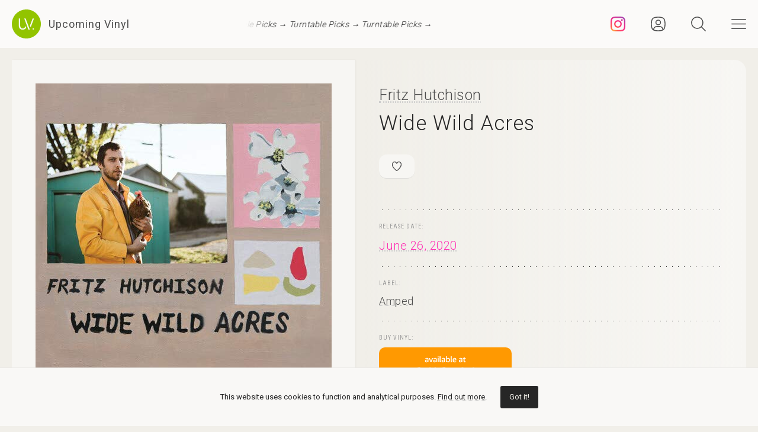

--- FILE ---
content_type: text/html; charset=UTF-8
request_url: https://upcomingvinyl.com/record/fritz-hutchison-wide-wild-acres
body_size: 10238
content:
<!DOCTYPE html>
<html lang="en">

    <head>

        <meta charset="utf-8">

        <meta http-equiv="X-UA-Compatible" content="IE=edge">

        <meta name="viewport" content="width=device-width, initial-scale=1">

        <title>Fritz Hutchison - Wide Wild Acres | Upcoming Vinyl (June 26, 2020)</title>

<meta name="description" content="Wide Wild Acres by Fritz Hutchison, upcoming vinyl released June 26, 2020 on Amped available for pre-order">

<meta property="og:type" content="website">

<meta property="og:site_name" content="Upcoming Vinyl">

<meta property="og:title" content="Fritz Hutchison - Wide Wild Acres">

<meta property="og:description" content="Released June 26, 2020 on Amped">

<meta property="og:url" content="https://upcomingvinyl.com/record/fritz-hutchison-wide-wild-acres">

<meta property="og:image" content="https://upcomingvinyl.com/pics/covers/f/fritz-hutchison-wide-wild-acres.jpg">

<meta name="twitter:card" content="summary_large_image">

<meta name="twitter:site" content="config('app_settings.twitter_handle')">

<meta name="twitter:title" content="Fritz Hutchison - Wide Wild Acres">

<meta name="twitter:description" content="Released June 26, 2020 on Amped">

<meta name="twitter:creator" content="config('app_settings.twitter_handle')">

<meta name="twitter:image" content="https://upcomingvinyl.com/pics/covers/f/fritz-hutchison-wide-wild-acres.jpg">

        <link rel="icon" href="https://upcomingvinyl.com/images/icons/favicon.ico" sizes="any">
        <link rel="icon" href="https://upcomingvinyl.com/images/icons/favicon.svg" type="image/svg+xml" sizes="any">
        <link rel="apple-touch-icon" href="https://upcomingvinyl.com/images/icons/apple-touch-icon.png">

        <meta name="theme-color" content="#ffffff">

        <link rel="manifest" href="https://upcomingvinyl.com/manifest.json">

        <link rel="alternate" href="https://upcomingvinyl.com/feed" type="application/rss+xml" title="Upcoming Vinyl">

        <link rel="preconnect" href="https://fonts.googleapis.com">
        <link rel="preconnect" href="https://fonts.gstatic.com" crossorigin>
        <link href="https://fonts.googleapis.com/css2?family=Roboto:wght@100;300;400;500;600&family=Roboto+Slab:wght@200;300;400&family=Roboto+Condensed:wght@300;400&family=Merriweather:wght@300;400&family=Glass+Antiqua&display=swap" rel="stylesheet">

        <meta name='impact-site-verification' value='0746be56-9573-40f6-8d60-7b61e1016e67'>

        <meta name="google-adsense-account" content="ca-pub-5649538913396397">

        <script async src="https://pagead2.googlesyndication.com/pagead/js/adsbygoogle.js?client=ca-pub-5649538913396397" crossorigin="anonymous"></script>

        <script>
            if (localStorage.theme) document.documentElement.setAttribute("data-theme", localStorage.theme);
        </script>

        <link rel="stylesheet" href="https://unpkg.com/flickity@2/dist/flickity.min.css">
        <link rel="stylesheet" href="https://unpkg.com/flickity-fullscreen@2/fullscreen.css">

        <link rel="preload" as="style" href="https://upcomingvinyl.com/build/assets/app.ef357762.css" /><link rel="modulepreload" href="https://upcomingvinyl.com/build/assets/app.4fde979a.js" /><link rel="stylesheet" href="https://upcomingvinyl.com/build/assets/app.ef357762.css" data-navigate-track="reload" /><script type="module" src="https://upcomingvinyl.com/build/assets/app.4fde979a.js" data-navigate-track="reload"></script>
            <script type="application/ld+json">
    {
        "@context": "https://schema.org",
        "@graph": [
            {
                "@type":"ImageObject",
                "@id":"https://upcomingvinyl.com#logo",
                "url":"https://upcomingvinyl.com/images/icons/icon-app-192.png"
            },
            {
                "@type": "Organization",
                "@id":"https://upcomingvinyl.com#organization",
                "name": "Upcoming Vinyl",
                "url": "https://upcomingvinyl.com",
                "logo" : {
                    "@id":"https://upcomingvinyl.com#logo"
                },
                "sameAs" : [
                    "https://www.facebook.com/upcomingvinyl",                    "https://twitter.com/upcomingvinyl",                    "https://instagram.com/upcomingvinyl"                ]
            },
            {
                "@type": "WebSite",
                "@id":"https://upcomingvinyl.com#website",
                "name": "Upcoming Vinyl",
                "url": "https://upcomingvinyl.com",
                "potentialAction": {
                    "@type": "SearchAction",
                    "target": "https://upcomingvinyl.com/search/{search_term_string}",
                    "query-input": "required name=search_term_string"
                },
                "sameAs" : [
                    "https://www.facebook.com/upcomingvinyl",                    "https://twitter.com/upcomingvinyl",                    "https://instagram.com/upcomingvinyl"                ]
            },
            {
                "@type":"ImageObject",
                "@id":"https://upcomingvinyl.com/record/fritz-hutchison-wide-wild-acres#cover"
                            },
            {
                "@type":"WebPage",
                "@id":"https://upcomingvinyl.com/record/fritz-hutchison-wide-wild-acres#webpage",
                "url":"https://upcomingvinyl.com/record/fritz-hutchison-wide-wild-acres",
                "name":"Fritz Hutchison - Wide Wild Acres",
                "isPartOf":{
                    "@id":"https://upcomingvinyl.com#website"
                },
                "primaryImageOfPage":{
                    "@id":"https://upcomingvinyl.com/record/fritz-hutchison-wide-wild-acres#cover"
                }
            },
            {
                "@type": "MusicAlbum",
                "@id": "https://upcomingvinyl.com/record/fritz-hutchison-wide-wild-acres#record",
                "byArtist": {
                    "@type": "MusicGroup",
                    "name": "Fritz Hutchison",
                    "@id": "https://upcomingvinyl.com/record/fritz-hutchison-wide-wild-acres#artist"
                },
                                "publisher": {
                    "@type": "Organization",
                    "name": "Amped"
                },
                                "genre": [],
                                "image": "https://upcomingvinyl.com/pics/covers/f/fritz-hutchison-wide-wild-acres.jpg",
                                "name": "Wide Wild Acres",
                "albumReleaseType": "VinylRelease"
            }
        ]
    }
    </script>

        <script src="https://cdn.onesignal.com/sdks/web/v16/OneSignalSDK.page.js" defer></script>
        <script>
        window.OneSignalDeferred = window.OneSignalDeferred || [];
        OneSignalDeferred.push(async function(OneSignal) {
            await OneSignal.init({
            appId: "f209d4f4-389b-4883-ba8b-d7aa66e0f427",
            });
        });
        </script>

    </head>

    <body>

        <nav class="nav" id="nav">
    <div>
        <div class="top">
            <button class="nav-icons" id="nav-hamburger-icon-closed" aria-label="Close menu">
                <svg><use xlink:href="https://upcomingvinyl.com/images/icons.svg#closed"></use></svg>
            </button>
        </div>

        <ul class="main-menu">
            <li><a href="https://upcomingvinyl.com/new">Last added</a></li>
            <li><a href="https://upcomingvinyl.com/this-week">This week's releases</a></li>
            
            <li><a href="https://upcomingvinyl.com/featured">Featured</a></li>
            <li><a href="https://upcomingvinyl.com/release-calendar">Calendar</a></li>
            <li><a href="https://upcomingvinyl.com/overview">Overview</a></li>
            <li><a href="https://upcomingvinyl.com/posts">News / Articles</a></li>
            <li><a href="http://eepurl.com/gz2y1r" target="_blank">Newsletter</a></li>
                            <li><a href="https://upcomingvinyl.com/login">Favourites</a></li>
                                    <li><div class="theme-toggle">

    <input type="checkbox" class="theme-switch" id="theme-switch">

    <label class="theme-icon-dark" for="theme-switch" title="Switch to light mode">
        <svg><use xlink:href="https://upcomingvinyl.com/images/icons.svg#dark-mode"></use></svg>
    </label>

    <label class="theme-icon-light" for="theme-switch" title="Switch to dark mode">
        <svg><use xlink:href="https://upcomingvinyl.com/images/icons.svg#light-mode"></use></svg>
    </label>

</div>
</li>

        </ul>
    </div>

    <ul class="social-media">
        <li><a href="https://instagram.com/upcomingvinyl" target="_blank" rel="nofollow" aria-label="Instagram"><svg><use xlink:href="https://upcomingvinyl.com/images/icons.svg#sm-instagram"></use></svg></a></li>        <li><a href="https://www.facebook.com/upcomingvinyl" target="_blank" rel="nofollow" aria-label="Facebook"><svg><use xlink:href="https://upcomingvinyl.com/images/icons.svg#sm-facebook"></use></svg></a></li>                <li><a href="https://twitter.com/upcomingvinyl" target="_blank" rel="nofollow" aria-label="Twitter"><svg><use xlink:href="https://upcomingvinyl.com/images/icons.svg#sm-x"></use></svg></a></li>        <li><a href="https://bsky.app/profile/upcomingvinyl.com" target="_blank" rel="nofollow" aria-label="Bluesky"><svg><use xlink:href="https://upcomingvinyl.com/images/icons.svg#sm-bluesky"></use></svg></a></li>    </ul>

</nav>

<div class="nav-underlay" id="nav-underlay"></div>

        <div class="search-box" id="search-box">

    <div class="top">
        <button class="nav-icons to-right" id="nav-search-icon-closed">
            <svg><use xlink:href="https://upcomingvinyl.com/images/icons.svg#closed"></use></svg>
        </button>
    </div>

    <form action="https://upcomingvinyl.com/search" method="POST" class="search-form">
        <input type="hidden" name="_token" value="yzxBTZzoNbiZeie58SqfOe0TLLISAM3nnnVeK5DW">        <input type="search" name="keyword" class="search-input" id="search-input" value="" placeholder="search" autocomplete="off" minlength="3">
    </form>

</div>

        <div class="container" id="container">

            <header class="header ">

    <div class="wrapper nopadding">

        <div class="header-content">

            <div class="logo-container">
                <a href="https://upcomingvinyl.com" class="logo" aria-label="Go to home page">
                    <svg><use xlink:href="https://upcomingvinyl.com/images/icons.svg#logo"></use></svg>
                    <span>Upcoming Vinyl</span>
                </a>
            </div>

            <div class="ticker">
                <div class="ticker__move">
                    <a href="https://amzn.to/3JDjDxb" target="_blank">Turntable Picks &rarr;</a>
                    <a href="https://amzn.to/3JDjDxb" target="_blank">Turntable Picks &rarr;</a>
                    <a href="https://amzn.to/3JDjDxb" target="_blank">Turntable Picks &rarr;</a>
                </div>
            </div>

            <div>
                                    <a href="https://instagram.com/upcomingvinyl" title="Instagram" class="nav-icons instagram" target="_blank">
                        <svg enable-background="new 0 0 128 128" version="1.1" viewBox="0 0 128 128" xml:space="preserve" xmlns="http://www.w3.org/2000/svg" xmlns:xlink="http://www.w3.org/1999/xlink"><g id="_x37__stroke"><g id="Instagram_1_"><rect clip-rule="evenodd" fill="none" fill-rule="evenodd" height="128" width="128"/><radialGradient cx="19.1111" cy="128.4444" gradientUnits="userSpaceOnUse" id="Instagram_2_" r="163.5519"><stop offset="0" style="stop-color:#FFB140"/><stop offset="0.2559" style="stop-color:#FF5445"/><stop offset="0.599" style="stop-color:#FC2B82"/><stop offset="1" style="stop-color:#8E40B7"/></radialGradient><path clip-rule="evenodd" d="M105.843,29.837    c0,4.242-3.439,7.68-7.68,7.68c-4.241,0-7.68-3.438-7.68-7.68c0-4.242,3.439-7.68,7.68-7.68    C102.405,22.157,105.843,25.595,105.843,29.837z M64,85.333c-11.782,0-21.333-9.551-21.333-21.333    c0-11.782,9.551-21.333,21.333-21.333c11.782,0,21.333,9.551,21.333,21.333C85.333,75.782,75.782,85.333,64,85.333z M64,31.135    c-18.151,0-32.865,14.714-32.865,32.865c0,18.151,14.714,32.865,32.865,32.865c18.151,0,32.865-14.714,32.865-32.865    C96.865,45.849,82.151,31.135,64,31.135z M64,11.532c17.089,0,19.113,0.065,25.861,0.373c6.24,0.285,9.629,1.327,11.884,2.204    c2.987,1.161,5.119,2.548,7.359,4.788c2.24,2.239,3.627,4.371,4.788,7.359c0.876,2.255,1.919,5.644,2.204,11.884    c0.308,6.749,0.373,8.773,0.373,25.862c0,17.089-0.065,19.113-0.373,25.861c-0.285,6.24-1.327,9.629-2.204,11.884    c-1.161,2.987-2.548,5.119-4.788,7.359c-2.239,2.24-4.371,3.627-7.359,4.788c-2.255,0.876-5.644,1.919-11.884,2.204    c-6.748,0.308-8.772,0.373-25.861,0.373c-17.09,0-19.114-0.065-25.862-0.373c-6.24-0.285-9.629-1.327-11.884-2.204    c-2.987-1.161-5.119-2.548-7.359-4.788c-2.239-2.239-3.627-4.371-4.788-7.359c-0.876-2.255-1.919-5.644-2.204-11.884    c-0.308-6.749-0.373-8.773-0.373-25.861c0-17.089,0.065-19.113,0.373-25.862c0.285-6.24,1.327-9.629,2.204-11.884    c1.161-2.987,2.548-5.119,4.788-7.359c2.239-2.24,4.371-3.627,7.359-4.788c2.255-0.876,5.644-1.919,11.884-2.204    C44.887,11.597,46.911,11.532,64,11.532z M64,0C46.619,0,44.439,0.074,37.613,0.385C30.801,0.696,26.148,1.778,22.078,3.36    c-4.209,1.635-7.778,3.824-11.336,7.382C7.184,14.3,4.995,17.869,3.36,22.078c-1.582,4.071-2.664,8.723-2.975,15.535    C0.074,44.439,0,46.619,0,64c0,17.381,0.074,19.561,0.385,26.387c0.311,6.812,1.393,11.464,2.975,15.535    c1.635,4.209,3.824,7.778,7.382,11.336c3.558,3.558,7.127,5.746,11.336,7.382c4.071,1.582,8.723,2.664,15.535,2.975    C44.439,127.926,46.619,128,64,128c17.381,0,19.561-0.074,26.387-0.385c6.812-0.311,11.464-1.393,15.535-2.975    c4.209-1.636,7.778-3.824,11.336-7.382c3.558-3.558,5.746-7.127,7.382-11.336c1.582-4.071,2.664-8.723,2.975-15.535    C127.926,83.561,128,81.381,128,64c0-17.381-0.074-19.561-0.385-26.387c-0.311-6.812-1.393-11.464-2.975-15.535    c-1.636-4.209-3.824-7.778-7.382-11.336c-3.558-3.558-7.127-5.746-11.336-7.382c-4.071-1.582-8.723-2.664-15.535-2.975    C83.561,0.074,81.381,0,64,0z" fill="url(#Instagram_2_)" fill-rule="evenodd" id="Instagram"/></g></g></svg>
                    </a>
                
                                    <a href="https://upcomingvinyl.com/user/favourites" title="Favourites" class="nav-icons favourites">
                        <svg><use xlink:href="https://upcomingvinyl.com/images/icons.svg#admin"></use></svg>
                    </a>
                
                

                <button class="nav-icons" id="nav-icon-search" aria-label="Seach">
                    <svg><use xlink:href="https://upcomingvinyl.com/images/icons.svg#search"></use></svg>
                </button>

                <button class="nav-icons" id="nav-icon-hamburger" aria-label="Menu">
                    <svg><use xlink:href="https://upcomingvinyl.com/images/icons.svg#hamburger"></use></svg>
                </button>
            </div>

        </div>

    </div>

</header>


            
    <main class="wrapper">

        <article class="record">

            <div class="cover sticky">

                <a href="https://upcomingvinyl.com/pics/covers/f/fritz-hutchison-wide-wild-acres.jpg" data-pswp-width="500" data-pswp-height="500" class="gallery-item">
                    <img src="https://upcomingvinyl.com/pics/covers/f/fritz-hutchison-wide-wild-acres.jpg" alt="Fritz Hutchison - Wide Wild Acres vinyl cover">
                </a>

            </div>

            <div class="info">

                <div class="item release-info">

                    <div class="breadcrumbs"><a href="https://upcomingvinyl.com">UpcomingVinyl.com</a> <span>&#187;</span> Releases</div>

                    <h1>

                        
                            <a href="https://upcomingvinyl.com/artist/Fritz%20Hutchison">Fritz Hutchison</a>

                        
                        <span>Wide Wild Acres</span>

                    </h1>

                    <div class="formats">

                        <ul>

                            <li class="favourite">
                                                                    <a href="https://upcomingvinyl.com/login" title="Add to favourites">
                                        <svg><use xlink:href="https://upcomingvinyl.com/images/icons.svg#favourite"></use></svg>
                                    </a>
                                                            </li>

                            
                            
                            
                            
                            

                            
                        </ul>

                    </div>

                    <div class="styles">
                        <ul>
                                                    </ul>
                    </div>

                    
                </div>

                <div class="item release-date">

                    <div class="item-title">Release date:</div>

                    <a href="https://upcomingvinyl.com/release-date/2020-06-26" class="detail">June 26, 2020</a>

                </div>

                <div class="item label">

                    <div class="item-title">Label:</div>

                    <div class="labels">
                                                    <a href="https://upcomingvinyl.com/label/amped">Amped</a>
                                            </div>

                </div>

                <div class="item order">

                                            <div class="item-title">Buy vinyl:</div>
                    
                                            <a href="https://www.amazon.com/dp/B08B39QLFM?tag=upcomingvinyl-20" class="amazon-link">
                            <img src="https://upcomingvinyl.com/images/available-at-amazon.png">
                        </a>
                    
                </div>

                
                    <div class="item description">

                        
                            <div class="description-wrapper ">

                                <p class="desc">Kansas City, Missouri native Fritz Hutchison releases his national debut, Wide Wild Acres, on Center Cut Records. Possessing a lengthy and diverse musical pedigree including electric folk group She's A Keeper, contemporary groove jazz ensemble The Sextet, and country rock outfit The Grisly Hand, Hutchison has performed in a number of different roles instrumentally. Wide Wild Acres sees Hutchison stepping into the spotlight as a leader, playing most of the album's instruments while singing his own compositions. "With Center Cut Records, (Fritz) will pursue his own career as a songwriter, one whose clever songcraft is based in pop, rock and folk." Tim Finn, Music Writer, IN Kansas City Magazine<br />
<br />
</p>

                            </div>

                        
                        
                            <div class="item-title">Tracklist:</div>

                            <ul class="tracklist">

                                
                                    
                                        <li>
                                            <span>1. Stationary</span>
                                        </li>

                                    
                                        <li>
                                            <span>2. Police Dogs</span>
                                        </li>

                                    
                                        <li>
                                            <span>3. Powder Blue</span>
                                        </li>

                                    
                                        <li>
                                            <span>4. Currach Mor</span>
                                        </li>

                                    
                                        <li>
                                            <span>5. Cold Comfort</span>
                                        </li>

                                    
                                        <li>
                                            <span>6. Wide Wild Acres</span>
                                        </li>

                                    
                                        <li>
                                            <span>7. Schnatterling Dream</span>
                                        </li>

                                    
                                        <li>
                                            <span>8. Fortunate Flaws</span>
                                        </li>

                                    
                                
                            </ul>

                        
                    </div>

                
                

                
                
                
                <ul class="share">
                    <li class="share-title">
                        Share
                    </li>
                    <li class="share-icon">
                        <svg><use xlink:href="https://upcomingvinyl.com/images/icons.svg#share"></use></svg>
                    </li>
                    <li>
                        <a href="https://www.facebook.com/sharer.php?u=https://upcomingvinyl.com/record/fritz-hutchison-wide-wild-acres" target="_blank">
                            <svg><use xlink:href="https://upcomingvinyl.com/images/icons.svg#share-facebook"></use></svg>
                        </a>
                    </li>
                    <li>
                        <a href="https://twitter.com/intent/tweet?text=Fritz Hutchison - Wide Wild Acres&url=https://upcomingvinyl.com/record/fritz-hutchison-wide-wild-acres" target="_blank">
                            <svg><use xlink:href="https://upcomingvinyl.com/images/icons.svg#share-twitter"></use></svg>
                        </a>
                    </li>
                    <li>
                        <a href="https://pinterest.com/pin/create/button/?url=https://upcomingvinyl.com/record/fritz-hutchison-wide-wild-acres" target="_blank">
                            <svg><use xlink:href="https://upcomingvinyl.com/images/icons.svg#share-pinterest"></use></svg>
                        </a>
                    </li>
                    <li>
                        <a href="/cdn-cgi/l/email-protection#[base64]" target="_blank">
                            <svg><use xlink:href="https://upcomingvinyl.com/images/icons.svg#share-email"></use></svg>
                        </a>
                    </li>
                    <li class="mobile">
                        <a href="fb-messenger://share/?link=https://upcomingvinyl.com/record/fritz-hutchison-wide-wild-acres" target="_blank">
                            <svg><use xlink:href="https://upcomingvinyl.com/images/icons.svg#share-messenger"></use></svg>
                        </a>
                    </li>
                    <li class="mobile">
                        <a href="whatsapp://send?text=https://upcomingvinyl.com/record/fritz-hutchison-wide-wild-acres" target="_blank">
                            <svg><use xlink:href="https://upcomingvinyl.com/images/icons.svg#share-whatsapp"></use></svg>
                        </a>
                    </li>
                                    </ul>

            </div>

            <div class="sidebar">

                <div class="latest">

                    <h3>LAST ADDED</h3>

                    <ul class="record-list">

    
        <li>
            <a href="https://upcomingvinyl.com/record/cobrah-torn">
                <h2>
                    <span>
                        Cobrah &mdash; Torn
                                            </span>
                                            Atlantic /
                                        March 6, 2026
                </h2>
            </a>
        </li>

    
        <li>
            <a href="https://upcomingvinyl.com/record/mal-one-welcome-to-the-punk-rock-disco">
                <h2>
                    <span>
                        Mal-One &mdash; Welcome To... The Punk Rock Disco
                                            </span>
                                            Punk Art Records /
                                        February 27, 2026
                </h2>
            </a>
        </li>

    
        <li>
            <a href="https://upcomingvinyl.com/record/monster-magnet-dopes-to-infinity">
                <h2>
                    <span>
                        Monster Magnet &mdash; Dopes to Infinity
                                                    [2xLP]
                                            </span>
                                            Pias America /
                                        April 10, 2026
                </h2>
            </a>
        </li>

    
        <li>
            <a href="https://upcomingvinyl.com/record/knocked-loose-you-won-t-go-before-you-re-supposed-to-1770035065">
                <h2>
                    <span>
                        Knocked Loose &mdash; You Won&#039;t Go Before You&#039;re Supposed To
                                            </span>
                                            Pure Noise Records /
                                        March 27, 2026
                </h2>
            </a>
        </li>

    
        <li>
            <a href="https://upcomingvinyl.com/record/syndee-winters-syndee-winters-sings-lena-horne">
                <h2>
                    <span>
                        Syndee Winters &mdash; Syndee Winters Sings Lena Horne
                                            </span>
                                            Wake Your Words /
                                        March 6, 2026
                </h2>
            </a>
        </li>

    
        <li>
            <a href="https://upcomingvinyl.com/record/avenged-sevenfold-city-of-evil-1770035065">
                <h2>
                    <span>
                        Avenged Sevenfold &mdash; City of Evil
                                                    [2xLP]
                                            </span>
                                            Hopeless Records /
                                        May 1, 2026
                </h2>
            </a>
        </li>

    
        <li>
            <a href="https://upcomingvinyl.com/record/bodysnatcher-hell-is-here-hell-is-home">
                <h2>
                    <span>
                        Bodysnatcher &mdash; Hell Is Here, Hell Is Home
                                            </span>
                                            Mnrk Heavy /
                                        April 10, 2026
                </h2>
            </a>
        </li>

    
        <li>
            <a href="https://upcomingvinyl.com/record/charif-megarbane-ali-tirakat">
                <h2>
                    <span>
                        Charif Megarbane &amp; Ali &mdash; Tirakat
                                            </span>
                                            Habibi Funk /
                                        March 20, 2026
                </h2>
            </a>
        </li>

    
        <li>
            <a href="https://upcomingvinyl.com/record/inoha-aloha-inoha">
                <h2>
                    <span>
                        Inoha &mdash; Aloha Inoha
                                            </span>
                                            Many Hats Dist /
                                        April 10, 2026
                </h2>
            </a>
        </li>

    
        <li>
            <a href="https://upcomingvinyl.com/record/servicio-al-cliente-alien-tropical">
                <h2>
                    <span>
                        Servicio Al Cliente &mdash; Alien Tropical
                                            </span>
                                            Imara /
                                        February 13, 2026
                </h2>
            </a>
        </li>

    
        <li>
            <a href="https://upcomingvinyl.com/record/lydia-lunch-art-gray-noizz-quintet-permafrost-b-w-mass-production">
                <h2>
                    <span>
                        Lydia Lunch &amp; Art Gray Noizz Quintet &mdash; Permafrost B/w Mass Production
                                            </span>
                                            In The Red Records /
                                        February 27, 2026
                </h2>
            </a>
        </li>

    
        <li>
            <a href="https://upcomingvinyl.com/record/eye-of-purgatory-darkborne">
                <h2>
                    <span>
                        Eye of Purgatory &mdash; Darkborne
                                            </span>
                                            Apostasy Records Imp /
                                        February 20, 2026
                </h2>
            </a>
        </li>

    
</ul>

                    <a href="https://upcomingvinyl.com/new" class="show-more">Show more &rarr;</a>

                </div>

                

            </div>

        </article>

        

        <a href="https://play.google.com/store/apps/details?id=com.lushz.upcomingvinyl" target="_blank" class="app-link">
    <p>Install our app to receive notifications when new upcoming releases are added.</p>
    <img alt="Get it on Google Play" src="https://play.google.com/intl/en_us/badges/static/images/badges/en_badge_web_generic.png">
</a>



        
            <section class="related-records">

                <h3>Recommended equipment and accessories</h3>

                <ul class="product-grid">

    
        <li>

            <a href="https://amzn.to/3XUO72C" target="_blank">

                                    <div class="featured-image">
                        <img src="https://upcomingvinyl.com/media/products/26/VEVOR Ultrasonic Cleaner.jpg" alt="Vevor Ultrasonic Cleaner">
                    </div>
                
                <h2>Vevor Ultrasonic Cleaner</h2>

                                    <p>Thoroughly clean and restore your vinyl records, removing dust, dirt, and grime from every groove without damaging the surface</p>
                
            </a>

        </li>

    
        <li>

            <a href="https://amzn.to/4eeN975" target="_blank">

                                    <div class="featured-image">
                        <img src="https://upcomingvinyl.com/media/products/25/Audioengine A2 Plus.jpg" alt="Audioengine A2 Plus">
                    </div>
                
                <h2>Audioengine A2 Plus</h2>

                                    <p>Precision-engineered 2.75-inch woofers and a 0.75-inch silk dome tweeter, featuring built-in DAC and Bluetooth connectivity for seamless integration.</p>
                
            </a>

        </li>

    
        <li>

            <a href="https://amzn.to/2uDeWNq" target="_blank">

                                    <div class="featured-image">
                        <img src="https://upcomingvinyl.com/media/products/10/denon-dp400.jpg" alt="Denon DP-400">
                    </div>
                
                <h2>Denon DP-400</h2>

                                    <p>Featuring a high-precision, belt-driven mechanism and an adjustable tonearm that ensures optimal tracking and minimal resonance</p>
                
            </a>

        </li>

    
        <li>

            <a href="https://amzn.to/3Rt7kpi" target="_blank">

                                    <div class="featured-image">
                        <img src="https://upcomingvinyl.com/media/products/18/HumminGuru Ultrasonic Vinyl Record Cleaner.jpg" alt="HumminGuru: Ultrasonic Vinyl Record Cleaner">
                    </div>
                
                <h2>HumminGuru: Ultrasonic Vinyl Record Cleaner</h2>

                                    <p>Advanced ultrasonic technology with customizable cleaning cycles and a large tank capacity to thoroughly remove dust, dirt, and contaminants</p>
                
            </a>

        </li>

    
        <li>

            <a href="https://amzn.to/3BgFeaB" target="_blank">

                                    <div class="featured-image">
                        <img src="https://upcomingvinyl.com/media/products/23/project.jpg" alt="Pro-Ject Phono Box DC Pre-Amp">
                    </div>
                
                <h2>Pro-Ject Phono Box DC Pre-Amp</h2>

                                    <p>Compact, high-performance phono preamplifier for both MM and MC cartridges, delivering a clean, detailed signal with minimal noise.</p>
                
            </a>

        </li>

    
</ul>

            </section>

        
        
            <section class="related-records">

                <h3>Featured Upcoming Vinyl</h3>

                <ul class="record-grid">

    
        <li>

            <a href="https://upcomingvinyl.com/record/soulwax-all-systems-are-lying-run-free-nite-versions">

                <img src="https://upcomingvinyl.com/images/tn-placeholder.svg" data-src="https://upcomingvinyl.com/pics/covers/s/soulwax-all-systems-are-lying-run-free-nite-versions-tn.jpg" class="lazy-tn"  alt="Soulwax - All Systems Are Lying / Run Free Nite Versions vinyl cover">

                <h2>
                    Soulwax
                    <span>
                        All Systems Are Lying / Run Free Nite Versions
                                            </span>
                </h2>

            </a>

            <div class="labels">
                                    <a href="https://upcomingvinyl.com/label/deewee">Deewee</a>
                
                <br>

                February 13, 2026

                            </div>

        </li>

    
        <li>

            <a href="https://upcomingvinyl.com/record/shabaka-of-the-earth">

                <img src="https://upcomingvinyl.com/images/tn-placeholder.svg" data-src="https://upcomingvinyl.com/pics/covers/s/shabaka-of-the-earth-tn.jpg" class="lazy-tn"  alt="Shabaka - Of The Earth vinyl cover">

                <h2>
                    Shabaka
                    <span>
                        Of The Earth
                                            </span>
                </h2>

            </a>

            <div class="labels">
                                    <a href="https://upcomingvinyl.com/label/shabaka-records">Shabaka Records</a>
                
                <br>

                March 27, 2026

                            </div>

        </li>

    
        <li>

            <a href="https://upcomingvinyl.com/record/morrissey-make-up-is-a-lie-blue">

                <img src="https://upcomingvinyl.com/images/tn-placeholder.svg" data-src="https://upcomingvinyl.com/pics/covers/m/morrissey-make-up-is-a-lie-blue-tn.jpg" class="lazy-tn"  alt="Morrissey - MAke-Up Is A Lie (Blue) vinyl cover">

                <h2>
                    Morrissey
                    <span>
                        MAke-Up Is A Lie (Blue)
                                            </span>
                </h2>

            </a>

            <div class="labels">
                                    <a href="https://upcomingvinyl.com/label/warner-records">Warner Records</a>
                
                <br>

                March 6, 2026

                            </div>

        </li>

    
        <li>

            <a href="https://upcomingvinyl.com/record/hater-mosquito-clear">

                <img src="https://upcomingvinyl.com/images/tn-placeholder.svg" data-src="https://upcomingvinyl.com/pics/covers/h/hater-mosquito-clear-tn.jpg" class="lazy-tn"  alt="Hater - Mosquito (Clear) vinyl cover">

                <h2>
                    Hater
                    <span>
                        Mosquito (Clear)
                                            </span>
                </h2>

            </a>

            <div class="labels">
                                    <a href="https://upcomingvinyl.com/label/fire-records">Fire Records</a>
                
                <br>

                March 6, 2026

                            </div>

        </li>

    
        <li>

            <a href="https://upcomingvinyl.com/record/the-twilight-sad-it-s-the-long-goodbye">

                <img src="https://upcomingvinyl.com/images/tn-placeholder.svg" data-src="https://upcomingvinyl.com/pics/covers/t/the-twilight-sad-it-s-the-long-goodbye-tn.jpg" class="lazy-tn"  alt="The Twilight Sad - IT&#039;S THE LONG GOODBYE vinyl cover">

                <h2>
                    The Twilight Sad
                    <span>
                        IT&#039;S THE LONG GOODBYE
                                            </span>
                </h2>

            </a>

            <div class="labels">
                                    <a href="https://upcomingvinyl.com/label/rock-action-records">Rock Action Records</a>
                
                <br>

                March 27, 2026

                            </div>

        </li>

    
        <li>

            <a href="https://upcomingvinyl.com/record/hemlocke-springs-the-apple-tree-under-the-sea">

                <img src="https://upcomingvinyl.com/images/tn-placeholder.svg" data-src="https://upcomingvinyl.com/pics/covers/h/hemlocke-springs-the-apple-tree-under-the-sea-tn.jpg" class="lazy-tn"  alt="hemlocke springs - the apple tree under the sea vinyl cover">

                <h2>
                    hemlocke springs
                    <span>
                        the apple tree under the sea
                                            </span>
                </h2>

            </a>

            <div class="labels">
                                    <a href="https://upcomingvinyl.com/label/good-luck-have-fun-records-llc">Good Luck Have Fun Records, LLC</a>
                
                <br>

                February 13, 2026

                            </div>

        </li>

    
        <li>

            <a href="https://upcomingvinyl.com/record/denzel-curry-the-scythe-strictly-4-the-scythe-transparent-violet">

                <img src="https://upcomingvinyl.com/images/tn-placeholder.svg" data-src="https://upcomingvinyl.com/pics/covers/d/denzel-curry-the-scythe-strictly-4-the-scythe-transparent-violet-tn.jpg" class="lazy-tn"  alt="Denzel Curry &amp; The Scythe - Strictly 4 The Scythe (Transparent Violet) vinyl cover">

                <h2>
                    Denzel Curry &amp; The Scythe
                    <span>
                        Strictly 4 The Scythe (Transparent Violet)
                                            </span>
                </h2>

            </a>

            <div class="labels">
                                    <a href="https://upcomingvinyl.com/label/loma-vista-recordings">Loma Vista Recordings</a>
                
                <br>

                March 6, 2026

                            </div>

        </li>

    
        <li>

            <a href="https://upcomingvinyl.com/record/gangloff-schenker-sheppard-universal-light">

                <img src="https://upcomingvinyl.com/images/tn-placeholder.svg" data-src="https://upcomingvinyl.com/pics/covers/g/gangloff-schenker-sheppard-universal-light-tn.jpg" class="lazy-tn"  alt="Gangloff &amp; Schenker &amp; Sheppard - Universal Light vinyl cover">

                <h2>
                    Gangloff &amp; Schenker &amp; Sheppard
                    <span>
                        Universal Light
                                            </span>
                </h2>

            </a>

            <div class="labels">
                                    <a href="https://upcomingvinyl.com/label/vhf-records">Vhf Records</a>
                
                <br>

                February 20, 2026

                            </div>

        </li>

    
        <li>

            <a href="https://upcomingvinyl.com/record/only-human-planned-obsolescence">

                <img src="https://upcomingvinyl.com/images/tn-placeholder.svg" data-src="https://upcomingvinyl.com/pics/covers/o/only-human-planned-obsolescence-tn.jpg" class="lazy-tn"  alt="ONLY HUMAN - Planned Obsolescence vinyl cover">

                <h2>
                    ONLY HUMAN
                    <span>
                        Planned Obsolescence
                                            </span>
                </h2>

            </a>

            <div class="labels">
                                    <a href="https://upcomingvinyl.com/label/season-of-mist">Season Of Mist</a>
                
                <br>

                March 27, 2026

                            </div>

        </li>

    
        <li>

            <a href="https://upcomingvinyl.com/record/wale-everything-is-a-lot">

                <img src="https://upcomingvinyl.com/images/tn-placeholder.svg" data-src="https://upcomingvinyl.com/pics/covers/w/wale-everything-is-a-lot-tn.jpg" class="lazy-tn"  loading="lazy"  alt="Wale - everything is a lot. vinyl cover">

                <h2>
                    Wale
                    <span>
                        everything is a lot.
                                                    [2xLP]
                                            </span>
                </h2>

            </a>

            <div class="labels">
                                    <a href="https://upcomingvinyl.com/label/def-jam">Def Jam</a>
                
                <br>

                February 27, 2026

                            </div>

        </li>

    
        <li>

            <a href="https://upcomingvinyl.com/record/erra-silence-outlives-the-earth">

                <img src="https://upcomingvinyl.com/images/tn-placeholder.svg" data-src="https://upcomingvinyl.com/pics/covers/e/erra-silence-outlives-the-earth-tn.jpg" class="lazy-tn"  loading="lazy"  alt="Erra - Silence Outlives the Earth vinyl cover">

                <h2>
                    Erra
                    <span>
                        Silence Outlives the Earth
                                            </span>
                </h2>

            </a>

            <div class="labels">
                                    <a href="https://upcomingvinyl.com/label/unfd">Unfd</a>
                
                <br>

                March 6, 2026

                            </div>

        </li>

    
        <li>

            <a href="https://upcomingvinyl.com/record/bill-callahan-my-days-of-58">

                <img src="https://upcomingvinyl.com/images/tn-placeholder.svg" data-src="https://upcomingvinyl.com/pics/covers/b/bill-callahan-my-days-of-58-tn.jpg" class="lazy-tn"  loading="lazy"  alt="Bill Callahan - My Days of 58 vinyl cover">

                <h2>
                    Bill Callahan
                    <span>
                        My Days of 58
                                                    [2xLP]
                                            </span>
                </h2>

            </a>

            <div class="labels">
                                    <a href="https://upcomingvinyl.com/label/drag-city">Drag City</a>
                
                <br>

                February 27, 2026

                            </div>

        </li>

    
        <li>

            <a href="https://upcomingvinyl.com/record/squeeze-trixies-transparent-pink">

                <img src="https://upcomingvinyl.com/images/tn-placeholder.svg" data-src="https://upcomingvinyl.com/pics/covers/s/squeeze-trixies-transparent-pink-tn.jpg" class="lazy-tn"  loading="lazy"  alt="Squeeze - Trixies (Transparent Pink) vinyl cover">

                <h2>
                    Squeeze
                    <span>
                        Trixies (Transparent Pink)
                                            </span>
                </h2>

            </a>

            <div class="labels">
                                    <a href="https://upcomingvinyl.com/label/bmg">Bmg</a>
                
                <br>

                March 6, 2026

                            </div>

        </li>

    
        <li>

            <a href="https://upcomingvinyl.com/record/robben-ford-two-shades-of-blue">

                <img src="https://upcomingvinyl.com/images/tn-placeholder.svg" data-src="https://upcomingvinyl.com/pics/covers/r/robben-ford-two-shades-of-blue-tn.jpg" class="lazy-tn"  loading="lazy"  alt="Robben Ford - Two Shades of Blue vinyl cover">

                <h2>
                    Robben Ford
                    <span>
                        Two Shades of Blue
                                            </span>
                </h2>

            </a>

            <div class="labels">
                                    <a href="https://upcomingvinyl.com/label/provogue">Provogue</a>
                
                <br>

                March 27, 2026

                            </div>

        </li>

    
</ul>

            </section>

        
        
            <section class="related-records">

                <h3>Featured Posts</h3>

                <ul class="post-grid">

    
        <li>

            <a href="https://upcomingvinyl.com/posts/notable-vinyl-releases-out-this-friday-february-6-2026">

                                    <img src="https://upcomingvinyl.com/media/posts/126/notable-vinyl-releases-out-this-friday-february-06-2026-tn.jpg"  alt="Notable vinyl releases out this Friday -  February 06, 2026">
                
                <h2>
                    Notable vinyl releases out this Friday -  February 06, 2026
                </h2>

            </a>

                        <ul class="categories">
                                    <li><a href="https://upcomingvinyl.com/posts/category/lists">Lists</a></li>
                                    <li><a href="https://upcomingvinyl.com/posts/category/weekly">Weekly</a></li>
                
                            </ul>
            
        </li>

    
        <li>

            <a href="https://upcomingvinyl.com/posts/notable-vinyl-releases-out-this-friday-january-30-2026">

                                    <img src="https://upcomingvinyl.com/media/posts/125/notable-vinyl-releases-out-this-friday-january-30-2026-tn.jpg"  alt="Notable vinyl releases out this Friday -  January 30, 2026">
                
                <h2>
                    Notable vinyl releases out this Friday -  January 30, 2026
                </h2>

            </a>

                        <ul class="categories">
                                    <li><a href="https://upcomingvinyl.com/posts/category/lists">Lists</a></li>
                                    <li><a href="https://upcomingvinyl.com/posts/category/weekly">Weekly</a></li>
                
                            </ul>
            
        </li>

    
        <li>

            <a href="https://upcomingvinyl.com/posts/notable-vinyl-releases-out-this-friday-january-23-2026">

                                    <img src="https://upcomingvinyl.com/media/posts/124/notable-vinyl-releases-out-this-friday-january-23-2026-tn.jpg"  alt="Notable vinyl releases out this Friday -  January 23, 2026">
                
                <h2>
                    Notable vinyl releases out this Friday -  January 23, 2026
                </h2>

            </a>

                        <ul class="categories">
                                    <li><a href="https://upcomingvinyl.com/posts/category/lists">Lists</a></li>
                                    <li><a href="https://upcomingvinyl.com/posts/category/weekly">Weekly</a></li>
                
                            </ul>
            
        </li>

    
</ul>

            </section>

        
        <div class="asns">
    <script data-cfasync="false" src="/cdn-cgi/scripts/5c5dd728/cloudflare-static/email-decode.min.js"></script><script async src="https://pagead2.googlesyndication.com/pagead/js/adsbygoogle.js?client=ca-pub-5649538913396397"
     crossorigin="anonymous"></script>
    <ins class="adsbygoogle"
        style="display:block"
        data-ad-client="ca-pub-5649538913396397"
        data-ad-slot="5870727635"
        data-ad-format="auto"
        data-full-width-responsive="true"></ins>
    <script>
        (adsbygoogle = window.adsbygoogle || []).push({});
    </script>
</div>

    </main>


            <footer class="footer">

    <div class="newsletter-form-container">

    <form action="https://upcomingvinyl.us3.list-manage.com/subscribe/post" method="POST" class="newsletter-form">

        <input type="hidden" name="u" value="5b9168e034cb14b31fcbd3534">
        <input type="hidden" name="id" value="4658a9a0be">
        <input type="hidden" name="v_id" value="4834">
        <input type="hidden" name="f_id" value="00c57be2f0">

        <label for="email">Newsletter</label>

        <input type="email" name="EMAIL" id="email" value="" placeholder="enter your email address" autocomplete="off" required>

        <input type="submit" value="Subscribe">

    </form>

</div>

    <div class="wrapper">

        <ul class="nav-social-media">
            <li><a href="https://instagram.com/upcomingvinyl" target="_blank" rel="nofollow" aria-label="Instagram"><svg><use xlink:href="https://upcomingvinyl.com/images/icons.svg#sm-instagram"></use></svg></a></li>            <li><a href="https://www.facebook.com/upcomingvinyl" target="_blank" rel="nofollow" aria-label="Facebook"><svg><use xlink:href="https://upcomingvinyl.com/images/icons.svg#sm-facebook"></use></svg></a></li>            <li><a href="https://twitter.com/upcomingvinyl" target="_blank" rel="nofollow" aria-label="Twitter"><svg><use xlink:href="https://upcomingvinyl.com/images/icons.svg#sm-x"></use></svg></a></li>            <li><a href="https://bsky.app/profile/upcomingvinyl.com" target="_blank" rel="nofollow" aria-label="Bluesky"><svg><use xlink:href="https://upcomingvinyl.com/images/icons.svg#sm-bluesky"></use></svg></a></li>        </ul>

        <nav>
            <ul class="nav-footer">
                <li><a href="https://upcomingvinyl.com">Home</a></li>
                <li><a href="https://upcomingvinyl.com/new">Last added</a></li>
                <li><a href="https://upcomingvinyl.com/this-week">This week's releases</a></li>
                <li><a href="https://upcomingvinyl.com/this-month">This month's releases</a></li>
                <li><a href="https://upcomingvinyl.com/release-calendar">Calendar</a></li>
                <li><a href="https://upcomingvinyl.com/overview">Overview</a></li>
                                    <li><a href="https://upcomingvinyl.com/login">Favourites</a></li>
                                <li><a href="https://upcomingvinyl.com/posts">Posts</a></li>
                <li><a href="http://eepurl.com/gz2y1r" target="_blank">Newsletter</a></li>
            </ul>
        </nav>

        <nav>
            <ul class="nav-footer secondary">
                <li><a href="https://upcomingvinyl.com/about">About</a></li>
                <li><a href="https://upcomingvinyl.com/privacy-policy">Privacy policy</a></li>
                <li><a href="https://upcomingvinyl.com/terms-conditions">Terms &amp; conditions</a></li>
            </ul>
        </nav>

            <div class="affiliate-disclaimer">Upcomingvinyl.com is a participant in the Amazon Services LLC Associates Program, an affiliate advertising program designed to provide a means for sites to earn advertising fees by advertising and linking to Amazon.com</div>

    </div>

</footer>

        </div>

        <div id="cookie-consent" class="cookie-consent">

    <div class="text">This website uses cookies to function and analytical purposes. <a href="https://upcomingvinyl.com/privacy-policy">Find out more.</a></div>

    <div id="accept-cookie-consent" class="button">Got it!</div>

</div>

            <script type="module">
        import PhotoSwipeLightbox from 'https://upcomingvinyl.com/js/photoswipe/photoswipe-lightbox.esm.js';
        const lightbox = new PhotoSwipeLightbox({
          gallery: '.record',
          children: '.gallery-item',
          pswpModule: () => import('https://upcomingvinyl.com/js/photoswipe/photoswipe.esm.js'),
          bgOpacity: 0.9,
          counter: false,
          zoom: false,
        });
        lightbox.init();
    </script>

    <script type="module">
        $('.desc').readmore({
            speed: 75,
            collapsedHeight: 210,
            lessLink: '',
            moreLink: '<a href="#" class="show-more">Show more &rarr;</a>'
        });
    </script>

    

    <script type="module">
        $(document).ready(function() {
            $(".lazy-tn").unveil(500);
        });
    </script>

    <script src="/livewire/livewire.js?id=b67331b2"   data-csrf="yzxBTZzoNbiZeie58SqfOe0TLLISAM3nnnVeK5DW" data-uri="/livewire/update" data-navigate-once="true"></script>


        <!-- Google tag (gtag.js) -->
<script async src="https://www.googletagmanager.com/gtag/js?id=G-SM6QR0S1MX"></script>
<script>
  window.dataLayer = window.dataLayer || [];
  function gtag(){dataLayer.push(arguments);}
  gtag('js', new Date());

  gtag('config', 'G-SM6QR0S1MX');
</script>

        <script>
if ('serviceWorker' in navigator) {
    window.addEventListener('load', function() {
    navigator.serviceWorker.register('https://upcomingvinyl.com/service-worker.js')
        .then(function(registration) {
        console.log('ServiceWorker registration successful:', registration);
        }, function(err) {
        console.log('ServiceWorker registration failed:', err);
        });
    });
}
</script>

    <script defer src="https://static.cloudflareinsights.com/beacon.min.js/vcd15cbe7772f49c399c6a5babf22c1241717689176015" integrity="sha512-ZpsOmlRQV6y907TI0dKBHq9Md29nnaEIPlkf84rnaERnq6zvWvPUqr2ft8M1aS28oN72PdrCzSjY4U6VaAw1EQ==" data-cf-beacon='{"version":"2024.11.0","token":"661e2c14cc9e4c89afb07094ab7a8c78","r":1,"server_timing":{"name":{"cfCacheStatus":true,"cfEdge":true,"cfExtPri":true,"cfL4":true,"cfOrigin":true,"cfSpeedBrain":true},"location_startswith":null}}' crossorigin="anonymous"></script>
</body>

</html>


--- FILE ---
content_type: text/html; charset=utf-8
request_url: https://www.google.com/recaptcha/api2/aframe
body_size: 268
content:
<!DOCTYPE HTML><html><head><meta http-equiv="content-type" content="text/html; charset=UTF-8"></head><body><script nonce="Ty1oc4JBOGtIvGa2z4WMnQ">/** Anti-fraud and anti-abuse applications only. See google.com/recaptcha */ try{var clients={'sodar':'https://pagead2.googlesyndication.com/pagead/sodar?'};window.addEventListener("message",function(a){try{if(a.source===window.parent){var b=JSON.parse(a.data);var c=clients[b['id']];if(c){var d=document.createElement('img');d.src=c+b['params']+'&rc='+(localStorage.getItem("rc::a")?sessionStorage.getItem("rc::b"):"");window.document.body.appendChild(d);sessionStorage.setItem("rc::e",parseInt(sessionStorage.getItem("rc::e")||0)+1);localStorage.setItem("rc::h",'1770086215975');}}}catch(b){}});window.parent.postMessage("_grecaptcha_ready", "*");}catch(b){}</script></body></html>